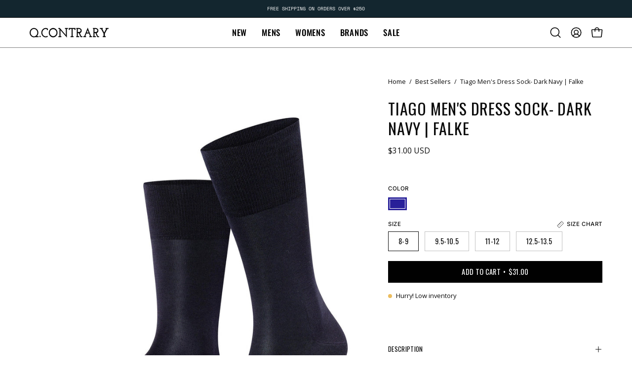

--- FILE ---
content_type: text/css
request_url: https://qcontraryshop.com/cdn/shop/t/43/assets/section-blog.css?v=29887613897939206321762528394
body_size: -663
content:
.featured-blog{--image-height: 70%;background:var(--bg)}.featured-blog .rte{margin-bottom:10px}.featured-blog.section-padding{padding-bottom:max(var(--grid-gutter),var(--padding-bottom))}@media only screen and (max-width: 767px){.featured-blog__container{margin:0 calc(var(--gutter-mobile) * -1)}}.featured-blog__button{margin:var(--gutter) 0 0;text-align:center}
/*# sourceMappingURL=/cdn/shop/t/43/assets/section-blog.css.map?v=29887613897939206321762528394 */


--- FILE ---
content_type: text/json
request_url: https://conf.config-security.com/model
body_size: 83
content:
{"title":"recommendation AI model (keras)","structure":"release_id=0x69:51:41:38:3f:72:27:70:54:6d:76:35:7f:30:27:28:7a:7c:28:2d:76:6c:57:79:78:75:70:5f:2e;keras;k9rjasgb551hjuhz0snj8ext3ql0zwoueoh9hkazxd87ex9ykmv16m6m1il0utlulsmeiamg","weights":"../weights/69514138.h5","biases":"../biases/69514138.h5"}